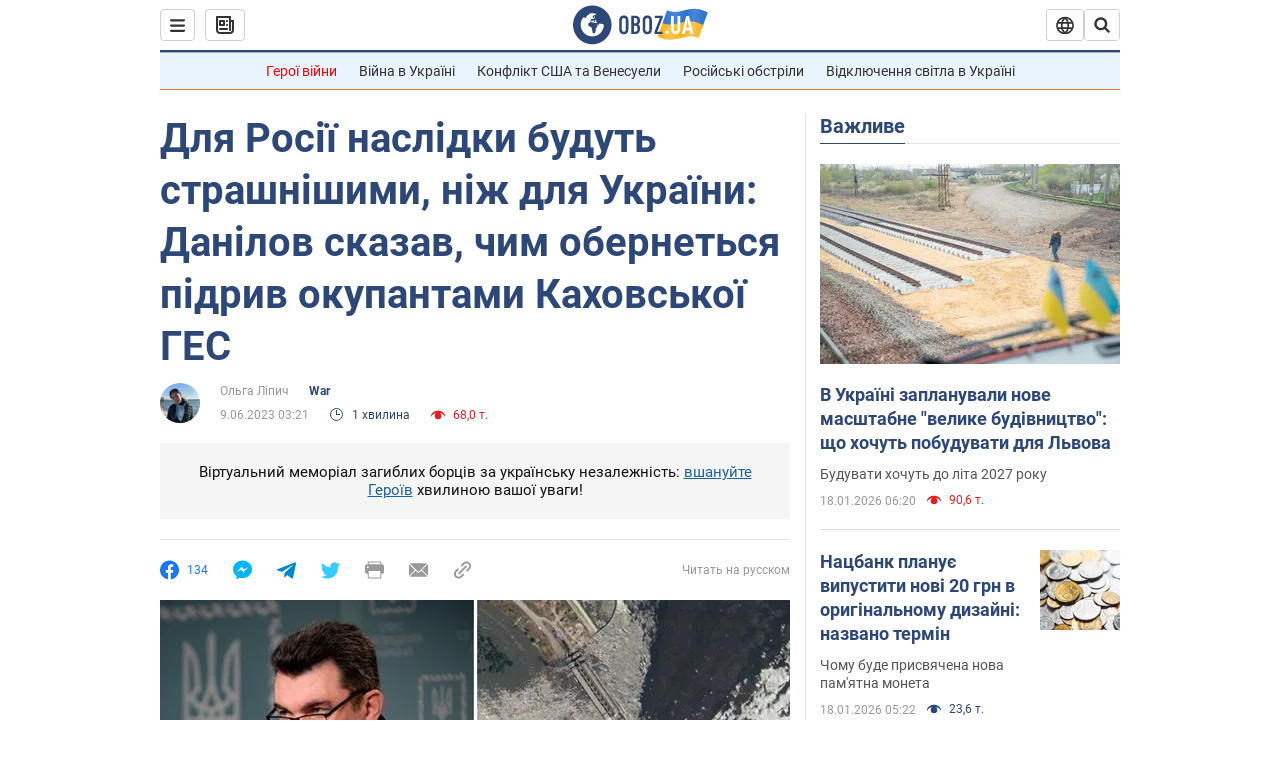

--- FILE ---
content_type: application/x-javascript; charset=utf-8
request_url: https://servicer.idealmedia.io/1418748/1?nocmp=1&sessionId=696cbba5-10925&sessionPage=1&sessionNumberWeek=1&sessionNumber=1&scale_metric_1=64.00&scale_metric_2=256.00&scale_metric_3=100.00&cbuster=1768733605805520891533&pvid=1e54eb0c-6972-40b3-a9ed-d04a734643bc&implVersion=11&lct=1763555100&mp4=1&ap=1&consentStrLen=0&wlid=7489003b-9d67-4c06-9537-bdaf29cc0fa4&uniqId=00435&niet=4g&nisd=false&evt=%5B%7B%22event%22%3A1%2C%22methods%22%3A%5B1%2C2%5D%7D%2C%7B%22event%22%3A2%2C%22methods%22%3A%5B1%2C2%5D%7D%5D&pv=5&jsv=es6&dpr=1&hashCommit=cbd500eb&apt=2023-06-09T03%3A21%3A00&tfre=3363&w=0&h=1&tl=150&tlp=1&sz=0x1&szp=1&szl=1&cxurl=https%3A%2F%2Fwar.obozrevatel.com%2Fukr%2Fdlya-rosii-naslidki-budut-strashnishimi-nizh-dlya-ukraini-danilov-skazav-chim-obernetsya-pidriv-okupantami-kahovskoi-ges.htm&ref=&lu=https%3A%2F%2Fwar.obozrevatel.com%2Fukr%2Fdlya-rosii-naslidki-budut-strashnishimi-nizh-dlya-ukraini-danilov-skazav-chim-obernetsya-pidriv-okupantami-kahovskoi-ges.htm
body_size: 882
content:
var _mgq=_mgq||[];
_mgq.push(["IdealmediaLoadGoods1418748_00435",[
["ua.tribuna.com","11961719","1","Дерюгина ответила на вопрос, почему развелась с Блохиным","Президент Украинской федерации гимнастики Ирина Дерюгина рассказала, почему завершился ее брак с Олегом Блохиным.– Почему вы развелись?– У него родились дети.","0","","","","_nVFvpVne2sLIdQ1DvZiHylnBuI4aH7MkPTjuYf_RUA0SzVyF_SAN_yRZlnvElbRHqHsjVNlwFiGXLtzT0qI9Kldt0JdlZKDYLbkLtP-Q-X6H8xDsopoPvQ-PPoHJkJi",{"i":"https://s-img.idealmedia.io/n/11961719/45x45/160x0x520x520/aHR0cDovL2ltZ2hvc3RzLmNvbS90LzQyNjAwMi85MjI3NTQ4ODU2NmYyMWU5ODlkYWVlN2NhMjI4NTQ4NS5qcGc.webp?v=1768733605-YahZngDFEbYwSrJnr5vobm96rblRHtNH_AdfRygqj-U","l":"https://clck.idealmedia.io/pnews/11961719/i/1298901/pp/1/1?h=_nVFvpVne2sLIdQ1DvZiHylnBuI4aH7MkPTjuYf_RUA0SzVyF_SAN_yRZlnvElbRHqHsjVNlwFiGXLtzT0qI9Kldt0JdlZKDYLbkLtP-Q-X6H8xDsopoPvQ-PPoHJkJi&utm_campaign=obozrevatel.com&utm_source=obozrevatel.com&utm_medium=referral&rid=ea4ace85-f45b-11f0-8441-d404e6f98490&tt=Direct&att=3&afrd=296&iv=11&ct=1&gdprApplies=0&muid=q0iplnLDhhR2&st=-360&mp4=1&h2=9P1yVfevC44l0vULgNG9msy2GX6xlGXVu7txikoXAu9RGCPw-Jj4BtYdULfjGweqDLjoC5bO2dbcb7jFaWbMkg**","adc":[],"sdl":0,"dl":"","category":"Спорт","dbbr":0,"bbrt":0,"type":"e","media-type":"static","clicktrackers":[],"cta":"Читати далі","cdt":"","tri":"ea4adf00-f45b-11f0-8441-d404e6f98490","crid":"11961719"}],],
{"awc":{},"dt":"desktop","ts":"","tt":"Direct","isBot":1,"h2":"9P1yVfevC44l0vULgNG9msy2GX6xlGXVu7txikoXAu9RGCPw-Jj4BtYdULfjGweqDLjoC5bO2dbcb7jFaWbMkg**","ats":0,"rid":"ea4ace85-f45b-11f0-8441-d404e6f98490","pvid":"1e54eb0c-6972-40b3-a9ed-d04a734643bc","iv":11,"brid":32,"muidn":"q0iplnLDhhR2","dnt":2,"cv":2,"afrd":296,"consent":true,"adv_src_id":39175}]);
_mgqp();
